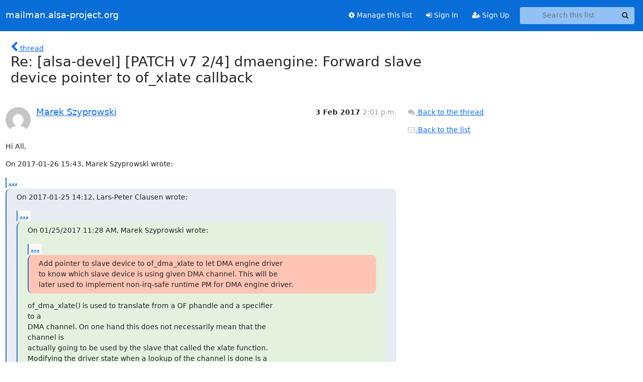

--- FILE ---
content_type: text/html; charset=utf-8
request_url: https://mailman.alsa-project.org/hyperkitty/list/alsa-devel@alsa-project.org/message/3QTODQGF5WJLLL46USWLJ7C57PL35KSG/
body_size: 14911
content:





<!DOCTYPE HTML>
<html>
    <head>
        <meta http-equiv="Content-Type" content="text/html; charset=UTF-8" />
        <meta name="viewport" content="width=device-width, initial-scale=1.0" />
        <meta name="ROBOTS" content="INDEX, FOLLOW" />
        <title>
Re: [alsa-devel] [PATCH v7 2/4] dmaengine: Forward slave device pointer to of_xlate callback - Alsa-devel - mailman.alsa-project.org
</title>
        <meta name="author" content="" />
        <meta name="dc.language" content="en" />
        <link rel="shortcut icon" href="/static/hyperkitty/img/favicon.ico" />
        <link rel="stylesheet" href="/static/hyperkitty/libs/jquery/smoothness/jquery-ui-1.13.1.min.css" type="text/css" media="all" />
        <link rel="stylesheet" href="/static/hyperkitty/libs/fonts/font-awesome/css/font-awesome.min.css" type="text/css" media="all" />
        <link rel="stylesheet" href="/static/CACHE/css/output.8e903d6eff97.css" type="text/css" media="all"><link rel="stylesheet" href="/static/CACHE/css/output.e68c4908b3de.css" type="text/css"><link rel="stylesheet" href="/static/CACHE/css/output.3c2a9472bd9d.css" type="text/css" media="all">
         
        
        

    </head>

    <body>

    


    <nav class="navbar sticky-top navbar-expand-md mb-2" id="navbar-main">
        <div class="container-xxl">
            <div class="navbar-header"> <!--part of navbar that's always present-->
                <button type="button" class="navbar-toggler collapsed" data-bs-toggle="collapse" data-bs-target=".navbar-collapse">
                    <span class="fa fa-bars"></span>
                </button>
                <a class="navbar-brand" href="/hyperkitty/">mailman.alsa-project.org</a>

            </div> <!-- /navbar-header -->
            <div class="d-flex">
                <div class="auth dropdown d-md-none">
                        
                </div>
                
                <a  href="/accounts/login/?next=/hyperkitty/list/alsa-devel%40alsa-project.org/message/3QTODQGF5WJLLL46USWLJ7C57PL35KSG/" class="nav-link d-md-none">
                    <span class="fa fa-sign-in"></span>
                    Sign In
                </a>
                <a  href="/accounts/signup/?next=/hyperkitty/list/alsa-devel%40alsa-project.org/message/3QTODQGF5WJLLL46USWLJ7C57PL35KSG/" class="nav-link d-md-none">
                    <span class="fa fa-user-plus"></span>
                    Sign Up
                </a>
                
            </div>
            <div class="navbar-collapse collapse justify-content-end"> <!--part of navbar that's collapsed on small screens-->
                <!-- show dropdown for smaller viewports b/c login name/email may be too long -->
                <!-- only show this extra button/dropdown if we're in small screen sizes -->
            
                
                <a href="/postorius/lists/alsa-devel.alsa-project.org/" class="nav-link">
                    <span class="fa fa-cog"></span>
                    Manage this list
                </a>
                
            
            
            <a  href="/accounts/login/?next=/hyperkitty/list/alsa-devel%40alsa-project.org/message/3QTODQGF5WJLLL46USWLJ7C57PL35KSG/" class="nav-link d-none d-md-block">
                <span class="fa fa-sign-in"></span>
                Sign In
            </a>
            <a  href="/accounts/signup/?next=/hyperkitty/list/alsa-devel%40alsa-project.org/message/3QTODQGF5WJLLL46USWLJ7C57PL35KSG/" class="nav-link d-none d-md-block">
                <span class="fa fa-user-plus"></span>
                Sign Up
            </a>
            
                <form name="search" method="get" action="/hyperkitty/search" class="navbar-form navbar-right my-2 my-lg-2 ms-2 me-2" role="search">
                    <input type="hidden" name="mlist" value="alsa-devel@alsa-project.org" />
                    <div class="input-group">
                    <input name="q" type="text" class="form-control rounded-4 search"
                            
                                placeholder="Search this list"
                                aria-label="Search this list"
                            
                            
                            />
                    <button class="btn search-button" aria-label="Search"><span class="fa fa-search"></span></button>
                    </div>
                </form>
                <!-- larger viewports -->
                <ul class="nav navbar-nav auth d-none d-md-flex">
                    
                </ul>
            </div> <!--/navbar-collapse -->
        </div><!-- /container for navbar -->
    </nav>

    

     <div class="modal fade" tabindex="-1" role="dialog" id="keyboard-shortcuts">
       <div class="modal-dialog" role="document">
         <div class="modal-content">
           <div class="modal-header">
             <button type="button" class="close" data-dismiss="modal" aria-label="Close"><span aria-hidden="true">&times;</span></button>
             <h4 class="modal-title">Keyboard Shortcuts</h4>
           </div>
           <div class="modal-body">
             <h3>Thread View</h3>
             <ul>
               <li><code>j</code>: Next unread message </li>
               <li><code>k</code>: Previous unread message </li>
               <li><code>j a</code>: Jump to all threads
               <li><code>j l</code>: Jump to MailingList overview
             </ul>
           </div>
         </div><!-- /.modal-content -->
       </div><!-- /.modal-dialog -->
     </div><!-- /.modal -->

     <div class="container-xxl" role="main">
        

<div class="row">

    <div class="col-12 col-md-10">

        <div class="message-header row">
        <div class="col-tn-2 message-back">
            <a href="/hyperkitty/list/alsa-devel@alsa-project.org/thread/OQEMYFC4LCCCU6IGIKQVO5F7ID6ZPJQ3/#3QTODQGF5WJLLL46USWLJ7C57PL35KSG">
                <span class="fa fa-chevron-left icon"></span>
                <span class="d-none d-md-inline hidden-tn hidden-xs">thread</span>
            </a>
        </div>
        <div class="col-10">
            <h1>Re: [alsa-devel] [PATCH v7 2/4] dmaengine: Forward slave device pointer to of_xlate callback</h1>
        </div>
        </div>

        <div class="row">
            <div class="col-lg-9">
                <section id="thread-content">
                    





<div class="email email-first">

    <div id="3QTODQGF5WJLLL46USWLJ7C57PL35KSG" class="email-header">
        <div class="gravatar-wrapper">
            <div class="gravatar circle">
                <img class="gravatar" src="https://secure.gravatar.com/avatar/f7622dd3272bf6d135a69734858a894d.jpg?s=120&amp;d=mm&amp;r=g" width="120" height="120" alt="" />
            </div>
            <div class="email-author">
                <h2 class="name">
                    
                    <a href="/hyperkitty/users/d5c1d41bee824310ae4f5b0b0aeb5545/"
                       title="See the profile for Marek Szyprowski"
                       >Marek Szyprowski</a>
                    
                </h2>
            </div>
        </div>
        <div class="email-date right">
            
            
            <span class="date d-none d-sm-inline">
                3 Feb
                
                    2017
                
            </span>
            <span class="date d-sm-none">
                3 Feb
                
                '17
                
            </span>
            
            <div class="time">
                <span title="Sender's time: Feb. 3, 2017, 2:01 p.m.">2:01 p.m.</span>
            </div>

        </div>
        
    </div> <!-- /email-header: gravatar, author-info, date, peramlink, changed_subject -->
    <div class="email-body ">
      <p>Hi All,</p>
<p>On 2017-01-26 15:43, Marek Szyprowski wrote:</p>
<div class="quoted-switch"><a href="#">...</a></div><blockquote class="blockquote quoted-text"><p>On 2017-01-25 14:12, Lars-Peter Clausen wrote:</p>
<div class="quoted-switch"><a href="#">...</a></div><blockquote class="blockquote quoted-text"><p>On 01/25/2017 11:28 AM, Marek Szyprowski wrote:</p>
<div class="quoted-switch"><a href="#">...</a></div><blockquote class="blockquote quoted-text"><p>Add pointer to slave device to of_dma_xlate to let DMA engine driver
to know which slave device is using given DMA channel. This will be
later used to implement non-irq-safe runtime PM for DMA engine driver.</p>
</blockquote><p>of_dma_xlate() is used to translate from a OF phandle and a specifier 
to a
DMA channel. On one hand this does not necessarily mean that the 
channel is
actually going to be used by the slave that called the xlate function.
Modifying the driver state when a lookup of the channel is done is a
layering violation. And this approach is also missing a way to 
disassociate
a slave from a DMA channel, e.g. when it is no longer used.</p>
<p>On the other hand there are other mechanisms to translate between 
some kind
of firmware handle to a DMA channel which are completely ignored here.</p>
<p>So this approach does not work. This is something that needs to be 
done at
the dmaengine level, not a the firmware resource translation level. 
And it
needs a matching method that is called when the channel is disassociated
from a device, when the device no longer uses the DMA channel.</p>
</blockquote><p>Frankly I agree that of_dma_xlate() should only return the requested 
channel
to the dmaengine core and do not do any modification in the the driver 
state.</p>
<p>However the current dma engine design and implementation breaks this 
rule.
Please check the drivers - how do they implement of_xlate callback. They
usually call dma_get_any_slave_channel, dma_get_slave_channel or
__dma_request_channel there, which in turn calls dma_chan_get, which then
calls back to device_alloc_chan_resources callback. Some of the 
drivers also
do a hardware configuration or other resource allocation in of_xlate.
This is a bit messy design and leave no place in the core to set slave 
device
before device_alloc_chan_resources callback, where one would expect to 
have
it already set.</p>
<p>The best place to add new calls to the dmaengine drivers to set slave 
device
would be just before device_alloc_chan_resources(), what in turn means 
that
the current dmaengine core should do in dma_chan_get(). This would 
require to
forward the slave device pointer via even more layers including the 
of_xlate
callback too. IMHO this is not worth the effort.</p>
<p>DMA engine core and API definitely needs some cleanup. During such 
cleanup
the slave device pointer might be moved out of xlate into separate 
callback
when the core gets ready for such operation.</p>
<p>I ignored other paths for other firmware handle to a DMA channel 
translation
mechanism because for the current pl330 driver they are simply not 
used. I
assume that if one needs to implement similar things for drivers 
relying on
them, he will update the respective DMA engine core parts.</p>
<p>Slave device assignments can be cleared in 
device_chan_release_resources if
this is needed and that what existing DMA engine drivers do with the 
resources
allocated in the of_xlate callback...</p>
</blockquote><p>Vinod: could you comment this patchset? Is there a chance to get it 
merged or
at least give it a try in -next? If not, could you provide some hints 
what should
I do?</p>
<p>Best regards</p>
<div class="text-muted">-- 
Marek Szyprowski, PhD
Samsung R&amp;D Institute Poland

</div>
    </div>

    

    <div class="email-info">
      <div class="likeform-wrapper right">
        <div class="messagelink pull-right">
          <button class="toggle-font btn btn-sm"
                title="Display in fixed font"
                data-bs-toggle="tooltip" data-placement="bottom">
                <i class="fa fa-font"></i>
          </button>
          <a href="/hyperkitty/list/alsa-devel@alsa-project.org/message/3QTODQGF5WJLLL46USWLJ7C57PL35KSG/"
             title="Permalink for this message"
             data-bs-toggle="tooltip" data-placement="bottom"><i class="fa fa-link"></i></a>
        </div>
        

    <form method="post" class="likeform"
          action="/hyperkitty/list/alsa-devel@alsa-project.org/message/3QTODQGF5WJLLL46USWLJ7C57PL35KSG/vote">
    <input type="hidden" name="csrfmiddlewaretoken" value="KWiNvlYULo4ACjI2DQJ9KQR6kfHzixW1SdL5An4moEIHphWgvW0cS9E2c4mcnaDN">
    
		
			<a class="youlike vote  disabled" title="You must be logged-in to vote."
			href="#like" data-vote="1" aria-label="Like thread">
					<i class="fa fa-thumbs-o-up"></i> 0
			</a>
			<a class="youdislike vote disabled" title="You must be logged-in to vote."
			href="#dislike" data-vote="-1" aria-label="Dislike thread">
				<i class="fa fa-thumbs-o-down"></i> 0
			</a>
		
    

    </form>

        </div>

        <!-- Reply link -->
        
        
        <a class="reply reply-mailto" title="Sign in to reply online"
           href="mailto:alsa-devel@alsa-project.org?Subject=Re%3A%20%5Balsa-devel%5D%20%5BPATCH%20v7%202/4%5D%20dmaengine%3A%20Forward%20slave%20device%20pointer%20to%20of_xlate%20callback&amp;In-Reply-To=&lt;22bc3f1b-a629-482a-71b6-06a3c4df628c%40samsung.com&gt;">
            <i class="fa fa-reply"></i>
            Reply
        </a>
        
        

        <!-- Attachments -->
        
        <!-- Reply form -->
        

    </div>

</div>

                </section>
            </div>
            <div class="col-lg-3">
                



<!-- right column -->
<section id="message-overview-info">

    <p>
        <a href="/hyperkitty/list/alsa-devel@alsa-project.org/thread/OQEMYFC4LCCCU6IGIKQVO5F7ID6ZPJQ3/#3QTODQGF5WJLLL46USWLJ7C57PL35KSG">
            <i class="fa fa-fw fa-comments"></i>
            <span class="hidden-tn hidden-xs">Back to the thread</span>
        </a>
    </p>

    <p>
        <a href="/hyperkitty/list/alsa-devel@alsa-project.org/">
            <i class="fa fa-fw fa-envelope-o"></i>
            Back to the list
        </a>
    </p>

    

</section>

            </div>
        </div>

    </div>

</div>


    </div> <!-- /container for content -->

    <footer class="footer">
      <div class="container">
        <p class="text-muted">
            <img class="logo" alt="HyperKitty" src="/static/hyperkitty/img/logo.png" />
            Powered by <a href="http://hyperkitty.readthedocs.org">HyperKitty</a> version 1.3.8.
        </p>
      </div>
    </footer>

    <script src="/static/hyperkitty/libs/jquery/jquery-3.6.0.min.js"></script>
    <script src="/static/hyperkitty/libs/jquery/jquery-ui-1.13.1.min.js"></script>
    <script src="/static/CACHE/js/output.80e003825acc.js"></script>
    <script>
      // Add the .js-enabled class to the body so we can style the elements
      // depending on whether Javascript is enabled.
      $(document).ready(function(){
          $("body").addClass("js-enabled");
          $(".gravatar").addClass("rounded-circle");
      });
    </script>
     

    


    </body>
</html>


--- FILE ---
content_type: text/css
request_url: https://mailman.alsa-project.org/static/CACHE/css/output.8e903d6eff97.css
body_size: 1112
content:
@font-face{font-family:'icomoon';src:url('/static/hyperkitty/libs/fonts/icomoon/fonts/icomoon.eot?-reqkd2&7601aff47072');src:url('/static/hyperkitty/libs/fonts/icomoon/fonts/icomoon.eot?&7601aff47072#iefix-reqkd2') format('embedded-opentype'),url('/static/hyperkitty/libs/fonts/icomoon/fonts/icomoon.woff?-reqkd2&7601aff47072') format('woff'),url('/static/hyperkitty/libs/fonts/icomoon/fonts/icomoon.ttf?-reqkd2&7601aff47072') format('truetype'),url('/static/hyperkitty/libs/fonts/icomoon/fonts/icomoon.svg?-reqkd2&7601aff47072#icomoon') format('svg');font-weight:normal;font-style:normal}.icomoon{font-family:'icomoon';speak:none;font-style:normal;font-weight:normal;font-variant:normal;text-transform:none;line-height:1;-webkit-font-smoothing:antialiased;-moz-osx-font-smoothing:grayscale}@font-face{font-family:'Droid Sans';font-style:normal;font-weight:400;src:local('Droid Sans'),local('DroidSans'),url(/static/hyperkitty/libs/fonts/droid/DroidSans.ttf?7601aff47072) format('truetype')}@font-face{font-family:'Droid Sans Mono';font-style:normal;font-weight:400;src:local('Droid Sans Mono'),local('DroidSansMono'),url(/static/hyperkitty/libs/fonts/droid/DroidSansMono.ttf?7601aff47072) format('truetype')}